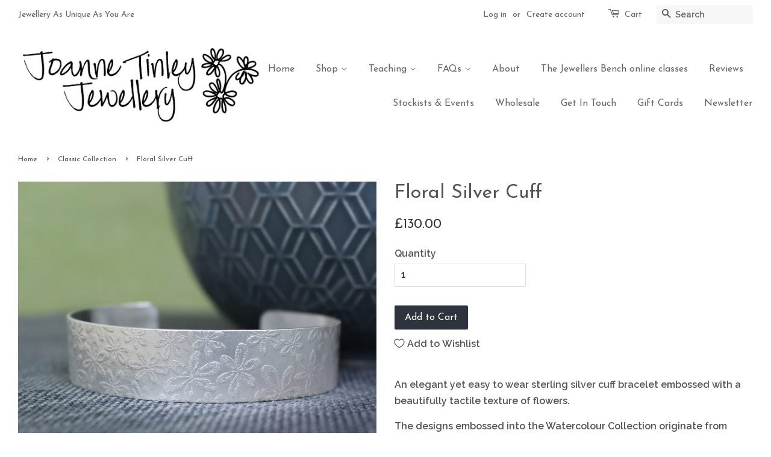

--- FILE ---
content_type: text/html; charset=utf-8
request_url: https://www.joannetinleyjewellery.com/collections/watercolour-collection/products/watercolour-floral-cuff
body_size: 20114
content:
<!doctype html>
<!--[if lt IE 7]><html class="no-js lt-ie9 lt-ie8 lt-ie7" lang="en"> <![endif]-->
<!--[if IE 7]><html class="no-js lt-ie9 lt-ie8" lang="en"> <![endif]-->
<!--[if IE 8]><html class="no-js lt-ie9" lang="en"> <![endif]-->
<!--[if IE 9 ]><html class="ie9 no-js"> <![endif]-->
<!--[if (gt IE 9)|!(IE)]><!--> <html class="no-js"> <!--<![endif]-->
<head>

 <script async defer data-pin-hover="true" data-pin-tall="true" data-pin-round="true" data-pin-save="false" src="//assets.pinterest.com/js/pinit.js"></script>
  
  <!-- Basic page needs ================================================== -->
  <meta charset="utf-8">
  <meta http-equiv="X-UA-Compatible" content="IE=edge,chrome=1">

  
  <link rel="shortcut icon" href="//www.joannetinleyjewellery.com/cdn/shop/files/joannetinleyjewellery_logo_flowers_hi_res_32x32.jpg?v=1613687117" type="image/png" />
  

  <!-- Title and description ================================================== -->
  <title>
  Floral Silver Cuff &ndash; Joanne Tinley Jewellery
  </title>

  
  <meta name="description" content="An elegant yet easy to wear sterling silver cuff bracelet embossed with a beautifully tactile texture of flowers. The designs embossed into the Watercolour Collection originate from Joanne&#39;s watercolour and pen-and-ink sketches. Matching pendants, earrings, necklaces and brooches are available. One size generally fits ">
  

  <!-- Social meta ================================================== -->
  

  <meta property="og:type" content="product">
  <meta property="og:title" content="Floral Silver Cuff">
  <meta property="og:url" content="https://www.joannetinleyjewellery.com/products/watercolour-floral-cuff">
  
  <meta property="og:image" content="http://www.joannetinleyjewellery.com/cdn/shop/products/watercolour_cuffs_web_757029e2-614c-404e-8d45-a676ae13a798_grande.jpg?v=1494939543">
  <meta property="og:image:secure_url" content="https://www.joannetinleyjewellery.com/cdn/shop/products/watercolour_cuffs_web_757029e2-614c-404e-8d45-a676ae13a798_grande.jpg?v=1494939543">
  
  <meta property="og:image" content="http://www.joannetinleyjewellery.com/cdn/shop/products/watercolour_floral_cuff_web_grande.jpg?v=1494939536">
  <meta property="og:image:secure_url" content="https://www.joannetinleyjewellery.com/cdn/shop/products/watercolour_floral_cuff_web_grande.jpg?v=1494939536">
  
  <meta property="og:price:amount" content="130.00">
  <meta property="og:price:currency" content="GBP">


  <meta property="og:description" content="An elegant yet easy to wear sterling silver cuff bracelet embossed with a beautifully tactile texture of flowers. The designs embossed into the Watercolour Collection originate from Joanne&#39;s watercolour and pen-and-ink sketches. Matching pendants, earrings, necklaces and brooches are available. One size generally fits ">

<meta property="og:site_name" content="Joanne Tinley Jewellery">


  <meta name="twitter:card" content="summary">



  <meta name="twitter:title" content="Floral Silver Cuff">
  <meta name="twitter:description" content="An elegant yet easy to wear sterling silver cuff bracelet embossed with a beautifully tactile texture of flowers.
The designs embossed into the Watercolour Collection originate from Joanne&#39;s watercolo">



  <!-- Helpers ================================================== -->
  <link rel="canonical" href="https://www.joannetinleyjewellery.com/products/watercolour-floral-cuff">
  <meta name="viewport" content="width=device-width,initial-scale=1">
  <meta name="theme-color" content="#2d343d">

  <!-- CSS ================================================== -->
  <link href="//www.joannetinleyjewellery.com/cdn/shop/t/6/assets/timber.scss.css?v=69568667609751644901699202194" rel="stylesheet" type="text/css" media="all" />
  <link href="//www.joannetinleyjewellery.com/cdn/shop/t/6/assets/theme.scss.css?v=104318616776115151381699202194" rel="stylesheet" type="text/css" media="all" />

  
  
  
  <link href="//fonts.googleapis.com/css?family=Raleway:600,800" rel="stylesheet" type="text/css" media="all" />


  
    
    
    <link href="//fonts.googleapis.com/css?family=Josefin+Sans:400" rel="stylesheet" type="text/css" media="all" />
  


  
    
    
    <link href="//fonts.googleapis.com/css?family=Josefin+Sans:400" rel="stylesheet" type="text/css" media="all" />
  



  <script>
    window.theme = window.theme || {};

    var theme = {
      strings: {
        zoomClose: "Close (Esc)",
        zoomPrev: "Previous (Left arrow key)",
        zoomNext: "Next (Right arrow key)"
      },
      settings: {
        // Adding some settings to allow the editor to update correctly when they are changed
        themeBgImage: false,
        customBgImage: '',
        enableWideLayout: true,
        typeAccentTransform: false,
        typeAccentSpacing: false,
        baseFontSize: '16px',
        headerBaseFontSize: '32px',
        accentFontSize: '16px'
      },
      variables: {
        mediaQueryMedium: 'screen and (max-width: 768px)',
        bpSmall: false
      },
      moneyFormat: "£{{amount}}"
    }
  </script>

  <!-- Header hook for plugins ================================================== -->
  <script>window.performance && window.performance.mark && window.performance.mark('shopify.content_for_header.start');</script><meta name="google-site-verification" content="-zILkRyZiZQrx7XZROVuAiXwIpGRchJ6NedhcUiJHrs">
<meta id="shopify-digital-wallet" name="shopify-digital-wallet" content="/19487421/digital_wallets/dialog">
<meta name="shopify-checkout-api-token" content="5a2759e9aa2b0d13d3f10b6db4092475">
<meta id="in-context-paypal-metadata" data-shop-id="19487421" data-venmo-supported="false" data-environment="production" data-locale="en_US" data-paypal-v4="true" data-currency="GBP">
<link rel="alternate" type="application/json+oembed" href="https://www.joannetinleyjewellery.com/products/watercolour-floral-cuff.oembed">
<script async="async" src="/checkouts/internal/preloads.js?locale=en-GB"></script>
<link rel="preconnect" href="https://shop.app" crossorigin="anonymous">
<script async="async" src="https://shop.app/checkouts/internal/preloads.js?locale=en-GB&shop_id=19487421" crossorigin="anonymous"></script>
<script id="apple-pay-shop-capabilities" type="application/json">{"shopId":19487421,"countryCode":"GB","currencyCode":"GBP","merchantCapabilities":["supports3DS"],"merchantId":"gid:\/\/shopify\/Shop\/19487421","merchantName":"Joanne Tinley Jewellery","requiredBillingContactFields":["postalAddress","email","phone"],"requiredShippingContactFields":["postalAddress","email","phone"],"shippingType":"shipping","supportedNetworks":["visa","maestro","masterCard","amex","discover","elo"],"total":{"type":"pending","label":"Joanne Tinley Jewellery","amount":"1.00"},"shopifyPaymentsEnabled":true,"supportsSubscriptions":true}</script>
<script id="shopify-features" type="application/json">{"accessToken":"5a2759e9aa2b0d13d3f10b6db4092475","betas":["rich-media-storefront-analytics"],"domain":"www.joannetinleyjewellery.com","predictiveSearch":true,"shopId":19487421,"locale":"en"}</script>
<script>var Shopify = Shopify || {};
Shopify.shop = "joanne-tinley-jewellery.myshopify.com";
Shopify.locale = "en";
Shopify.currency = {"active":"GBP","rate":"1.0"};
Shopify.country = "GB";
Shopify.theme = {"name":"minimal (App: Wishlist King)","id":120603934782,"schema_name":"Minimal","schema_version":"3.2.0","theme_store_id":380,"role":"main"};
Shopify.theme.handle = "null";
Shopify.theme.style = {"id":null,"handle":null};
Shopify.cdnHost = "www.joannetinleyjewellery.com/cdn";
Shopify.routes = Shopify.routes || {};
Shopify.routes.root = "/";</script>
<script type="module">!function(o){(o.Shopify=o.Shopify||{}).modules=!0}(window);</script>
<script>!function(o){function n(){var o=[];function n(){o.push(Array.prototype.slice.apply(arguments))}return n.q=o,n}var t=o.Shopify=o.Shopify||{};t.loadFeatures=n(),t.autoloadFeatures=n()}(window);</script>
<script>
  window.ShopifyPay = window.ShopifyPay || {};
  window.ShopifyPay.apiHost = "shop.app\/pay";
  window.ShopifyPay.redirectState = null;
</script>
<script id="shop-js-analytics" type="application/json">{"pageType":"product"}</script>
<script defer="defer" async type="module" src="//www.joannetinleyjewellery.com/cdn/shopifycloud/shop-js/modules/v2/client.init-shop-cart-sync_BT-GjEfc.en.esm.js"></script>
<script defer="defer" async type="module" src="//www.joannetinleyjewellery.com/cdn/shopifycloud/shop-js/modules/v2/chunk.common_D58fp_Oc.esm.js"></script>
<script defer="defer" async type="module" src="//www.joannetinleyjewellery.com/cdn/shopifycloud/shop-js/modules/v2/chunk.modal_xMitdFEc.esm.js"></script>
<script type="module">
  await import("//www.joannetinleyjewellery.com/cdn/shopifycloud/shop-js/modules/v2/client.init-shop-cart-sync_BT-GjEfc.en.esm.js");
await import("//www.joannetinleyjewellery.com/cdn/shopifycloud/shop-js/modules/v2/chunk.common_D58fp_Oc.esm.js");
await import("//www.joannetinleyjewellery.com/cdn/shopifycloud/shop-js/modules/v2/chunk.modal_xMitdFEc.esm.js");

  window.Shopify.SignInWithShop?.initShopCartSync?.({"fedCMEnabled":true,"windoidEnabled":true});

</script>
<script>
  window.Shopify = window.Shopify || {};
  if (!window.Shopify.featureAssets) window.Shopify.featureAssets = {};
  window.Shopify.featureAssets['shop-js'] = {"shop-cart-sync":["modules/v2/client.shop-cart-sync_DZOKe7Ll.en.esm.js","modules/v2/chunk.common_D58fp_Oc.esm.js","modules/v2/chunk.modal_xMitdFEc.esm.js"],"init-fed-cm":["modules/v2/client.init-fed-cm_B6oLuCjv.en.esm.js","modules/v2/chunk.common_D58fp_Oc.esm.js","modules/v2/chunk.modal_xMitdFEc.esm.js"],"shop-cash-offers":["modules/v2/client.shop-cash-offers_D2sdYoxE.en.esm.js","modules/v2/chunk.common_D58fp_Oc.esm.js","modules/v2/chunk.modal_xMitdFEc.esm.js"],"shop-login-button":["modules/v2/client.shop-login-button_QeVjl5Y3.en.esm.js","modules/v2/chunk.common_D58fp_Oc.esm.js","modules/v2/chunk.modal_xMitdFEc.esm.js"],"pay-button":["modules/v2/client.pay-button_DXTOsIq6.en.esm.js","modules/v2/chunk.common_D58fp_Oc.esm.js","modules/v2/chunk.modal_xMitdFEc.esm.js"],"shop-button":["modules/v2/client.shop-button_DQZHx9pm.en.esm.js","modules/v2/chunk.common_D58fp_Oc.esm.js","modules/v2/chunk.modal_xMitdFEc.esm.js"],"avatar":["modules/v2/client.avatar_BTnouDA3.en.esm.js"],"init-windoid":["modules/v2/client.init-windoid_CR1B-cfM.en.esm.js","modules/v2/chunk.common_D58fp_Oc.esm.js","modules/v2/chunk.modal_xMitdFEc.esm.js"],"init-shop-for-new-customer-accounts":["modules/v2/client.init-shop-for-new-customer-accounts_C_vY_xzh.en.esm.js","modules/v2/client.shop-login-button_QeVjl5Y3.en.esm.js","modules/v2/chunk.common_D58fp_Oc.esm.js","modules/v2/chunk.modal_xMitdFEc.esm.js"],"init-shop-email-lookup-coordinator":["modules/v2/client.init-shop-email-lookup-coordinator_BI7n9ZSv.en.esm.js","modules/v2/chunk.common_D58fp_Oc.esm.js","modules/v2/chunk.modal_xMitdFEc.esm.js"],"init-shop-cart-sync":["modules/v2/client.init-shop-cart-sync_BT-GjEfc.en.esm.js","modules/v2/chunk.common_D58fp_Oc.esm.js","modules/v2/chunk.modal_xMitdFEc.esm.js"],"shop-toast-manager":["modules/v2/client.shop-toast-manager_DiYdP3xc.en.esm.js","modules/v2/chunk.common_D58fp_Oc.esm.js","modules/v2/chunk.modal_xMitdFEc.esm.js"],"init-customer-accounts":["modules/v2/client.init-customer-accounts_D9ZNqS-Q.en.esm.js","modules/v2/client.shop-login-button_QeVjl5Y3.en.esm.js","modules/v2/chunk.common_D58fp_Oc.esm.js","modules/v2/chunk.modal_xMitdFEc.esm.js"],"init-customer-accounts-sign-up":["modules/v2/client.init-customer-accounts-sign-up_iGw4briv.en.esm.js","modules/v2/client.shop-login-button_QeVjl5Y3.en.esm.js","modules/v2/chunk.common_D58fp_Oc.esm.js","modules/v2/chunk.modal_xMitdFEc.esm.js"],"shop-follow-button":["modules/v2/client.shop-follow-button_CqMgW2wH.en.esm.js","modules/v2/chunk.common_D58fp_Oc.esm.js","modules/v2/chunk.modal_xMitdFEc.esm.js"],"checkout-modal":["modules/v2/client.checkout-modal_xHeaAweL.en.esm.js","modules/v2/chunk.common_D58fp_Oc.esm.js","modules/v2/chunk.modal_xMitdFEc.esm.js"],"shop-login":["modules/v2/client.shop-login_D91U-Q7h.en.esm.js","modules/v2/chunk.common_D58fp_Oc.esm.js","modules/v2/chunk.modal_xMitdFEc.esm.js"],"lead-capture":["modules/v2/client.lead-capture_BJmE1dJe.en.esm.js","modules/v2/chunk.common_D58fp_Oc.esm.js","modules/v2/chunk.modal_xMitdFEc.esm.js"],"payment-terms":["modules/v2/client.payment-terms_Ci9AEqFq.en.esm.js","modules/v2/chunk.common_D58fp_Oc.esm.js","modules/v2/chunk.modal_xMitdFEc.esm.js"]};
</script>
<script>(function() {
  var isLoaded = false;
  function asyncLoad() {
    if (isLoaded) return;
    isLoaded = true;
    var urls = ["\/\/s3.amazonaws.com\/booster-eu-cookie\/joanne-tinley-jewellery.myshopify.com\/booster_eu_cookie.js?shop=joanne-tinley-jewellery.myshopify.com","\/\/d1liekpayvooaz.cloudfront.net\/apps\/customizery\/customizery.js?shop=joanne-tinley-jewellery.myshopify.com","https:\/\/lofreestuff.com\/api\/script?shop=joanne-tinley-jewellery.myshopify.com","https:\/\/lofreestuff.com\/api\/script?shop=joanne-tinley-jewellery.myshopify.com","https:\/\/storage.nfcube.com\/instafeed-d05f7320990d5a9d871a16a1c6974f60.js?shop=joanne-tinley-jewellery.myshopify.com","https:\/\/dashboard.mailerlite.com\/shopify\/20097\/1609811?shop=joanne-tinley-jewellery.myshopify.com"];
    for (var i = 0; i < urls.length; i++) {
      var s = document.createElement('script');
      s.type = 'text/javascript';
      s.async = true;
      s.src = urls[i];
      var x = document.getElementsByTagName('script')[0];
      x.parentNode.insertBefore(s, x);
    }
  };
  if(window.attachEvent) {
    window.attachEvent('onload', asyncLoad);
  } else {
    window.addEventListener('load', asyncLoad, false);
  }
})();</script>
<script id="__st">var __st={"a":19487421,"offset":0,"reqid":"3ec906b4-35a1-4dba-8530-7df38d8c5ebb-1769149887","pageurl":"www.joannetinleyjewellery.com\/collections\/watercolour-collection\/products\/watercolour-floral-cuff","u":"8fdfcfd08433","p":"product","rtyp":"product","rid":9875168077};</script>
<script>window.ShopifyPaypalV4VisibilityTracking = true;</script>
<script id="captcha-bootstrap">!function(){'use strict';const t='contact',e='account',n='new_comment',o=[[t,t],['blogs',n],['comments',n],[t,'customer']],c=[[e,'customer_login'],[e,'guest_login'],[e,'recover_customer_password'],[e,'create_customer']],r=t=>t.map((([t,e])=>`form[action*='/${t}']:not([data-nocaptcha='true']) input[name='form_type'][value='${e}']`)).join(','),a=t=>()=>t?[...document.querySelectorAll(t)].map((t=>t.form)):[];function s(){const t=[...o],e=r(t);return a(e)}const i='password',u='form_key',d=['recaptcha-v3-token','g-recaptcha-response','h-captcha-response',i],f=()=>{try{return window.sessionStorage}catch{return}},m='__shopify_v',_=t=>t.elements[u];function p(t,e,n=!1){try{const o=window.sessionStorage,c=JSON.parse(o.getItem(e)),{data:r}=function(t){const{data:e,action:n}=t;return t[m]||n?{data:e,action:n}:{data:t,action:n}}(c);for(const[e,n]of Object.entries(r))t.elements[e]&&(t.elements[e].value=n);n&&o.removeItem(e)}catch(o){console.error('form repopulation failed',{error:o})}}const l='form_type',E='cptcha';function T(t){t.dataset[E]=!0}const w=window,h=w.document,L='Shopify',v='ce_forms',y='captcha';let A=!1;((t,e)=>{const n=(g='f06e6c50-85a8-45c8-87d0-21a2b65856fe',I='https://cdn.shopify.com/shopifycloud/storefront-forms-hcaptcha/ce_storefront_forms_captcha_hcaptcha.v1.5.2.iife.js',D={infoText:'Protected by hCaptcha',privacyText:'Privacy',termsText:'Terms'},(t,e,n)=>{const o=w[L][v],c=o.bindForm;if(c)return c(t,g,e,D).then(n);var r;o.q.push([[t,g,e,D],n]),r=I,A||(h.body.append(Object.assign(h.createElement('script'),{id:'captcha-provider',async:!0,src:r})),A=!0)});var g,I,D;w[L]=w[L]||{},w[L][v]=w[L][v]||{},w[L][v].q=[],w[L][y]=w[L][y]||{},w[L][y].protect=function(t,e){n(t,void 0,e),T(t)},Object.freeze(w[L][y]),function(t,e,n,w,h,L){const[v,y,A,g]=function(t,e,n){const i=e?o:[],u=t?c:[],d=[...i,...u],f=r(d),m=r(i),_=r(d.filter((([t,e])=>n.includes(e))));return[a(f),a(m),a(_),s()]}(w,h,L),I=t=>{const e=t.target;return e instanceof HTMLFormElement?e:e&&e.form},D=t=>v().includes(t);t.addEventListener('submit',(t=>{const e=I(t);if(!e)return;const n=D(e)&&!e.dataset.hcaptchaBound&&!e.dataset.recaptchaBound,o=_(e),c=g().includes(e)&&(!o||!o.value);(n||c)&&t.preventDefault(),c&&!n&&(function(t){try{if(!f())return;!function(t){const e=f();if(!e)return;const n=_(t);if(!n)return;const o=n.value;o&&e.removeItem(o)}(t);const e=Array.from(Array(32),(()=>Math.random().toString(36)[2])).join('');!function(t,e){_(t)||t.append(Object.assign(document.createElement('input'),{type:'hidden',name:u})),t.elements[u].value=e}(t,e),function(t,e){const n=f();if(!n)return;const o=[...t.querySelectorAll(`input[type='${i}']`)].map((({name:t})=>t)),c=[...d,...o],r={};for(const[a,s]of new FormData(t).entries())c.includes(a)||(r[a]=s);n.setItem(e,JSON.stringify({[m]:1,action:t.action,data:r}))}(t,e)}catch(e){console.error('failed to persist form',e)}}(e),e.submit())}));const S=(t,e)=>{t&&!t.dataset[E]&&(n(t,e.some((e=>e===t))),T(t))};for(const o of['focusin','change'])t.addEventListener(o,(t=>{const e=I(t);D(e)&&S(e,y())}));const B=e.get('form_key'),M=e.get(l),P=B&&M;t.addEventListener('DOMContentLoaded',(()=>{const t=y();if(P)for(const e of t)e.elements[l].value===M&&p(e,B);[...new Set([...A(),...v().filter((t=>'true'===t.dataset.shopifyCaptcha))])].forEach((e=>S(e,t)))}))}(h,new URLSearchParams(w.location.search),n,t,e,['guest_login'])})(!0,!0)}();</script>
<script integrity="sha256-4kQ18oKyAcykRKYeNunJcIwy7WH5gtpwJnB7kiuLZ1E=" data-source-attribution="shopify.loadfeatures" defer="defer" src="//www.joannetinleyjewellery.com/cdn/shopifycloud/storefront/assets/storefront/load_feature-a0a9edcb.js" crossorigin="anonymous"></script>
<script crossorigin="anonymous" defer="defer" src="//www.joannetinleyjewellery.com/cdn/shopifycloud/storefront/assets/shopify_pay/storefront-65b4c6d7.js?v=20250812"></script>
<script data-source-attribution="shopify.dynamic_checkout.dynamic.init">var Shopify=Shopify||{};Shopify.PaymentButton=Shopify.PaymentButton||{isStorefrontPortableWallets:!0,init:function(){window.Shopify.PaymentButton.init=function(){};var t=document.createElement("script");t.src="https://www.joannetinleyjewellery.com/cdn/shopifycloud/portable-wallets/latest/portable-wallets.en.js",t.type="module",document.head.appendChild(t)}};
</script>
<script data-source-attribution="shopify.dynamic_checkout.buyer_consent">
  function portableWalletsHideBuyerConsent(e){var t=document.getElementById("shopify-buyer-consent"),n=document.getElementById("shopify-subscription-policy-button");t&&n&&(t.classList.add("hidden"),t.setAttribute("aria-hidden","true"),n.removeEventListener("click",e))}function portableWalletsShowBuyerConsent(e){var t=document.getElementById("shopify-buyer-consent"),n=document.getElementById("shopify-subscription-policy-button");t&&n&&(t.classList.remove("hidden"),t.removeAttribute("aria-hidden"),n.addEventListener("click",e))}window.Shopify?.PaymentButton&&(window.Shopify.PaymentButton.hideBuyerConsent=portableWalletsHideBuyerConsent,window.Shopify.PaymentButton.showBuyerConsent=portableWalletsShowBuyerConsent);
</script>
<script data-source-attribution="shopify.dynamic_checkout.cart.bootstrap">document.addEventListener("DOMContentLoaded",(function(){function t(){return document.querySelector("shopify-accelerated-checkout-cart, shopify-accelerated-checkout")}if(t())Shopify.PaymentButton.init();else{new MutationObserver((function(e,n){t()&&(Shopify.PaymentButton.init(),n.disconnect())})).observe(document.body,{childList:!0,subtree:!0})}}));
</script>
<link id="shopify-accelerated-checkout-styles" rel="stylesheet" media="screen" href="https://www.joannetinleyjewellery.com/cdn/shopifycloud/portable-wallets/latest/accelerated-checkout-backwards-compat.css" crossorigin="anonymous">
<style id="shopify-accelerated-checkout-cart">
        #shopify-buyer-consent {
  margin-top: 1em;
  display: inline-block;
  width: 100%;
}

#shopify-buyer-consent.hidden {
  display: none;
}

#shopify-subscription-policy-button {
  background: none;
  border: none;
  padding: 0;
  text-decoration: underline;
  font-size: inherit;
  cursor: pointer;
}

#shopify-subscription-policy-button::before {
  box-shadow: none;
}

      </style>

<script>window.performance && window.performance.mark && window.performance.mark('shopify.content_for_header.end');</script>

  

<!--[if lt IE 9]>
<script src="//cdnjs.cloudflare.com/ajax/libs/html5shiv/3.7.2/html5shiv.min.js" type="text/javascript"></script>
<link href="//www.joannetinleyjewellery.com/cdn/shop/t/6/assets/respond-proxy.html" id="respond-proxy" rel="respond-proxy" />
<link href="//www.joannetinleyjewellery.com/search?q=7a687366baac6843e3670605baa1c624" id="respond-redirect" rel="respond-redirect" />
<script src="//www.joannetinleyjewellery.com/search?q=7a687366baac6843e3670605baa1c624" type="text/javascript"></script>
<![endif]-->


  <script src="//ajax.googleapis.com/ajax/libs/jquery/2.2.3/jquery.min.js" type="text/javascript"></script>

  
  
  
  <meta name="p:domain_verify" content="594bcb66b1c92b1be9e1d30c4e336dd6"/>
  
  <script type="text/javascript">
!function(e){if(!window.pintrk){window.pintrk=function()
{window.pintrk.queue.push(Array.prototype.slice.call(arguments))};var
n=window.pintrk;n.queue=[],n.version="3.0";var
t=document.createElement("script");t.async=!0,t.src=e;var
r=document.getElementsByTagName("script")[0];r.parentNode.insertBefore(t,r)}}
("https://s.pinimg.com/ct/core.js"); 

pintrk('load','2613552983310', { em: '', });
pintrk('page');
</script> 
<noscript> 
<img height="1" width="1" style="display:none;" alt=""
src="https://ct.pinterest.com/v3/?tid=2613552983310&noscript=1" /> 
</noscript>

<link href="https://monorail-edge.shopifysvc.com" rel="dns-prefetch">
<script>(function(){if ("sendBeacon" in navigator && "performance" in window) {try {var session_token_from_headers = performance.getEntriesByType('navigation')[0].serverTiming.find(x => x.name == '_s').description;} catch {var session_token_from_headers = undefined;}var session_cookie_matches = document.cookie.match(/_shopify_s=([^;]*)/);var session_token_from_cookie = session_cookie_matches && session_cookie_matches.length === 2 ? session_cookie_matches[1] : "";var session_token = session_token_from_headers || session_token_from_cookie || "";function handle_abandonment_event(e) {var entries = performance.getEntries().filter(function(entry) {return /monorail-edge.shopifysvc.com/.test(entry.name);});if (!window.abandonment_tracked && entries.length === 0) {window.abandonment_tracked = true;var currentMs = Date.now();var navigation_start = performance.timing.navigationStart;var payload = {shop_id: 19487421,url: window.location.href,navigation_start,duration: currentMs - navigation_start,session_token,page_type: "product"};window.navigator.sendBeacon("https://monorail-edge.shopifysvc.com/v1/produce", JSON.stringify({schema_id: "online_store_buyer_site_abandonment/1.1",payload: payload,metadata: {event_created_at_ms: currentMs,event_sent_at_ms: currentMs}}));}}window.addEventListener('pagehide', handle_abandonment_event);}}());</script>
<script id="web-pixels-manager-setup">(function e(e,d,r,n,o){if(void 0===o&&(o={}),!Boolean(null===(a=null===(i=window.Shopify)||void 0===i?void 0:i.analytics)||void 0===a?void 0:a.replayQueue)){var i,a;window.Shopify=window.Shopify||{};var t=window.Shopify;t.analytics=t.analytics||{};var s=t.analytics;s.replayQueue=[],s.publish=function(e,d,r){return s.replayQueue.push([e,d,r]),!0};try{self.performance.mark("wpm:start")}catch(e){}var l=function(){var e={modern:/Edge?\/(1{2}[4-9]|1[2-9]\d|[2-9]\d{2}|\d{4,})\.\d+(\.\d+|)|Firefox\/(1{2}[4-9]|1[2-9]\d|[2-9]\d{2}|\d{4,})\.\d+(\.\d+|)|Chrom(ium|e)\/(9{2}|\d{3,})\.\d+(\.\d+|)|(Maci|X1{2}).+ Version\/(15\.\d+|(1[6-9]|[2-9]\d|\d{3,})\.\d+)([,.]\d+|)( \(\w+\)|)( Mobile\/\w+|) Safari\/|Chrome.+OPR\/(9{2}|\d{3,})\.\d+\.\d+|(CPU[ +]OS|iPhone[ +]OS|CPU[ +]iPhone|CPU IPhone OS|CPU iPad OS)[ +]+(15[._]\d+|(1[6-9]|[2-9]\d|\d{3,})[._]\d+)([._]\d+|)|Android:?[ /-](13[3-9]|1[4-9]\d|[2-9]\d{2}|\d{4,})(\.\d+|)(\.\d+|)|Android.+Firefox\/(13[5-9]|1[4-9]\d|[2-9]\d{2}|\d{4,})\.\d+(\.\d+|)|Android.+Chrom(ium|e)\/(13[3-9]|1[4-9]\d|[2-9]\d{2}|\d{4,})\.\d+(\.\d+|)|SamsungBrowser\/([2-9]\d|\d{3,})\.\d+/,legacy:/Edge?\/(1[6-9]|[2-9]\d|\d{3,})\.\d+(\.\d+|)|Firefox\/(5[4-9]|[6-9]\d|\d{3,})\.\d+(\.\d+|)|Chrom(ium|e)\/(5[1-9]|[6-9]\d|\d{3,})\.\d+(\.\d+|)([\d.]+$|.*Safari\/(?![\d.]+ Edge\/[\d.]+$))|(Maci|X1{2}).+ Version\/(10\.\d+|(1[1-9]|[2-9]\d|\d{3,})\.\d+)([,.]\d+|)( \(\w+\)|)( Mobile\/\w+|) Safari\/|Chrome.+OPR\/(3[89]|[4-9]\d|\d{3,})\.\d+\.\d+|(CPU[ +]OS|iPhone[ +]OS|CPU[ +]iPhone|CPU IPhone OS|CPU iPad OS)[ +]+(10[._]\d+|(1[1-9]|[2-9]\d|\d{3,})[._]\d+)([._]\d+|)|Android:?[ /-](13[3-9]|1[4-9]\d|[2-9]\d{2}|\d{4,})(\.\d+|)(\.\d+|)|Mobile Safari.+OPR\/([89]\d|\d{3,})\.\d+\.\d+|Android.+Firefox\/(13[5-9]|1[4-9]\d|[2-9]\d{2}|\d{4,})\.\d+(\.\d+|)|Android.+Chrom(ium|e)\/(13[3-9]|1[4-9]\d|[2-9]\d{2}|\d{4,})\.\d+(\.\d+|)|Android.+(UC? ?Browser|UCWEB|U3)[ /]?(15\.([5-9]|\d{2,})|(1[6-9]|[2-9]\d|\d{3,})\.\d+)\.\d+|SamsungBrowser\/(5\.\d+|([6-9]|\d{2,})\.\d+)|Android.+MQ{2}Browser\/(14(\.(9|\d{2,})|)|(1[5-9]|[2-9]\d|\d{3,})(\.\d+|))(\.\d+|)|K[Aa][Ii]OS\/(3\.\d+|([4-9]|\d{2,})\.\d+)(\.\d+|)/},d=e.modern,r=e.legacy,n=navigator.userAgent;return n.match(d)?"modern":n.match(r)?"legacy":"unknown"}(),u="modern"===l?"modern":"legacy",c=(null!=n?n:{modern:"",legacy:""})[u],f=function(e){return[e.baseUrl,"/wpm","/b",e.hashVersion,"modern"===e.buildTarget?"m":"l",".js"].join("")}({baseUrl:d,hashVersion:r,buildTarget:u}),m=function(e){var d=e.version,r=e.bundleTarget,n=e.surface,o=e.pageUrl,i=e.monorailEndpoint;return{emit:function(e){var a=e.status,t=e.errorMsg,s=(new Date).getTime(),l=JSON.stringify({metadata:{event_sent_at_ms:s},events:[{schema_id:"web_pixels_manager_load/3.1",payload:{version:d,bundle_target:r,page_url:o,status:a,surface:n,error_msg:t},metadata:{event_created_at_ms:s}}]});if(!i)return console&&console.warn&&console.warn("[Web Pixels Manager] No Monorail endpoint provided, skipping logging."),!1;try{return self.navigator.sendBeacon.bind(self.navigator)(i,l)}catch(e){}var u=new XMLHttpRequest;try{return u.open("POST",i,!0),u.setRequestHeader("Content-Type","text/plain"),u.send(l),!0}catch(e){return console&&console.warn&&console.warn("[Web Pixels Manager] Got an unhandled error while logging to Monorail."),!1}}}}({version:r,bundleTarget:l,surface:e.surface,pageUrl:self.location.href,monorailEndpoint:e.monorailEndpoint});try{o.browserTarget=l,function(e){var d=e.src,r=e.async,n=void 0===r||r,o=e.onload,i=e.onerror,a=e.sri,t=e.scriptDataAttributes,s=void 0===t?{}:t,l=document.createElement("script"),u=document.querySelector("head"),c=document.querySelector("body");if(l.async=n,l.src=d,a&&(l.integrity=a,l.crossOrigin="anonymous"),s)for(var f in s)if(Object.prototype.hasOwnProperty.call(s,f))try{l.dataset[f]=s[f]}catch(e){}if(o&&l.addEventListener("load",o),i&&l.addEventListener("error",i),u)u.appendChild(l);else{if(!c)throw new Error("Did not find a head or body element to append the script");c.appendChild(l)}}({src:f,async:!0,onload:function(){if(!function(){var e,d;return Boolean(null===(d=null===(e=window.Shopify)||void 0===e?void 0:e.analytics)||void 0===d?void 0:d.initialized)}()){var d=window.webPixelsManager.init(e)||void 0;if(d){var r=window.Shopify.analytics;r.replayQueue.forEach((function(e){var r=e[0],n=e[1],o=e[2];d.publishCustomEvent(r,n,o)})),r.replayQueue=[],r.publish=d.publishCustomEvent,r.visitor=d.visitor,r.initialized=!0}}},onerror:function(){return m.emit({status:"failed",errorMsg:"".concat(f," has failed to load")})},sri:function(e){var d=/^sha384-[A-Za-z0-9+/=]+$/;return"string"==typeof e&&d.test(e)}(c)?c:"",scriptDataAttributes:o}),m.emit({status:"loading"})}catch(e){m.emit({status:"failed",errorMsg:(null==e?void 0:e.message)||"Unknown error"})}}})({shopId: 19487421,storefrontBaseUrl: "https://www.joannetinleyjewellery.com",extensionsBaseUrl: "https://extensions.shopifycdn.com/cdn/shopifycloud/web-pixels-manager",monorailEndpoint: "https://monorail-edge.shopifysvc.com/unstable/produce_batch",surface: "storefront-renderer",enabledBetaFlags: ["2dca8a86"],webPixelsConfigList: [{"id":"996639104","configuration":"{\"config\":\"{\\\"pixel_id\\\":\\\"GT-5M356GX\\\",\\\"target_country\\\":\\\"GB\\\",\\\"gtag_events\\\":[{\\\"type\\\":\\\"purchase\\\",\\\"action_label\\\":\\\"MC-LY0W6L2PQF\\\"},{\\\"type\\\":\\\"page_view\\\",\\\"action_label\\\":\\\"MC-LY0W6L2PQF\\\"},{\\\"type\\\":\\\"view_item\\\",\\\"action_label\\\":\\\"MC-LY0W6L2PQF\\\"}],\\\"enable_monitoring_mode\\\":false}\"}","eventPayloadVersion":"v1","runtimeContext":"OPEN","scriptVersion":"b2a88bafab3e21179ed38636efcd8a93","type":"APP","apiClientId":1780363,"privacyPurposes":[],"dataSharingAdjustments":{"protectedCustomerApprovalScopes":["read_customer_address","read_customer_email","read_customer_name","read_customer_personal_data","read_customer_phone"]}},{"id":"84869182","configuration":"{\"pixel_id\":\"434586120886507\",\"pixel_type\":\"facebook_pixel\",\"metaapp_system_user_token\":\"-\"}","eventPayloadVersion":"v1","runtimeContext":"OPEN","scriptVersion":"ca16bc87fe92b6042fbaa3acc2fbdaa6","type":"APP","apiClientId":2329312,"privacyPurposes":["ANALYTICS","MARKETING","SALE_OF_DATA"],"dataSharingAdjustments":{"protectedCustomerApprovalScopes":["read_customer_address","read_customer_email","read_customer_name","read_customer_personal_data","read_customer_phone"]}},{"id":"49938494","configuration":"{\"tagID\":\"2613552983310\"}","eventPayloadVersion":"v1","runtimeContext":"STRICT","scriptVersion":"18031546ee651571ed29edbe71a3550b","type":"APP","apiClientId":3009811,"privacyPurposes":["ANALYTICS","MARKETING","SALE_OF_DATA"],"dataSharingAdjustments":{"protectedCustomerApprovalScopes":["read_customer_address","read_customer_email","read_customer_name","read_customer_personal_data","read_customer_phone"]}},{"id":"181371264","eventPayloadVersion":"v1","runtimeContext":"LAX","scriptVersion":"1","type":"CUSTOM","privacyPurposes":["ANALYTICS"],"name":"Google Analytics tag (migrated)"},{"id":"shopify-app-pixel","configuration":"{}","eventPayloadVersion":"v1","runtimeContext":"STRICT","scriptVersion":"0450","apiClientId":"shopify-pixel","type":"APP","privacyPurposes":["ANALYTICS","MARKETING"]},{"id":"shopify-custom-pixel","eventPayloadVersion":"v1","runtimeContext":"LAX","scriptVersion":"0450","apiClientId":"shopify-pixel","type":"CUSTOM","privacyPurposes":["ANALYTICS","MARKETING"]}],isMerchantRequest: false,initData: {"shop":{"name":"Joanne Tinley Jewellery","paymentSettings":{"currencyCode":"GBP"},"myshopifyDomain":"joanne-tinley-jewellery.myshopify.com","countryCode":"GB","storefrontUrl":"https:\/\/www.joannetinleyjewellery.com"},"customer":null,"cart":null,"checkout":null,"productVariants":[{"price":{"amount":130.0,"currencyCode":"GBP"},"product":{"title":"Floral Silver Cuff","vendor":"Joanne Tinley Jewellery","id":"9875168077","untranslatedTitle":"Floral Silver Cuff","url":"\/products\/watercolour-floral-cuff","type":"Cuff"},"id":"36952637069","image":{"src":"\/\/www.joannetinleyjewellery.com\/cdn\/shop\/products\/watercolour_floral_cuff_web.jpg?v=1494939536"},"sku":"WCFcuff","title":"Default Title","untranslatedTitle":"Default Title"}],"purchasingCompany":null},},"https://www.joannetinleyjewellery.com/cdn","fcfee988w5aeb613cpc8e4bc33m6693e112",{"modern":"","legacy":""},{"shopId":"19487421","storefrontBaseUrl":"https:\/\/www.joannetinleyjewellery.com","extensionBaseUrl":"https:\/\/extensions.shopifycdn.com\/cdn\/shopifycloud\/web-pixels-manager","surface":"storefront-renderer","enabledBetaFlags":"[\"2dca8a86\"]","isMerchantRequest":"false","hashVersion":"fcfee988w5aeb613cpc8e4bc33m6693e112","publish":"custom","events":"[[\"page_viewed\",{}],[\"product_viewed\",{\"productVariant\":{\"price\":{\"amount\":130.0,\"currencyCode\":\"GBP\"},\"product\":{\"title\":\"Floral Silver Cuff\",\"vendor\":\"Joanne Tinley Jewellery\",\"id\":\"9875168077\",\"untranslatedTitle\":\"Floral Silver Cuff\",\"url\":\"\/products\/watercolour-floral-cuff\",\"type\":\"Cuff\"},\"id\":\"36952637069\",\"image\":{\"src\":\"\/\/www.joannetinleyjewellery.com\/cdn\/shop\/products\/watercolour_floral_cuff_web.jpg?v=1494939536\"},\"sku\":\"WCFcuff\",\"title\":\"Default Title\",\"untranslatedTitle\":\"Default Title\"}}]]"});</script><script>
  window.ShopifyAnalytics = window.ShopifyAnalytics || {};
  window.ShopifyAnalytics.meta = window.ShopifyAnalytics.meta || {};
  window.ShopifyAnalytics.meta.currency = 'GBP';
  var meta = {"product":{"id":9875168077,"gid":"gid:\/\/shopify\/Product\/9875168077","vendor":"Joanne Tinley Jewellery","type":"Cuff","handle":"watercolour-floral-cuff","variants":[{"id":36952637069,"price":13000,"name":"Floral Silver Cuff","public_title":null,"sku":"WCFcuff"}],"remote":false},"page":{"pageType":"product","resourceType":"product","resourceId":9875168077,"requestId":"3ec906b4-35a1-4dba-8530-7df38d8c5ebb-1769149887"}};
  for (var attr in meta) {
    window.ShopifyAnalytics.meta[attr] = meta[attr];
  }
</script>
<script class="analytics">
  (function () {
    var customDocumentWrite = function(content) {
      var jquery = null;

      if (window.jQuery) {
        jquery = window.jQuery;
      } else if (window.Checkout && window.Checkout.$) {
        jquery = window.Checkout.$;
      }

      if (jquery) {
        jquery('body').append(content);
      }
    };

    var hasLoggedConversion = function(token) {
      if (token) {
        return document.cookie.indexOf('loggedConversion=' + token) !== -1;
      }
      return false;
    }

    var setCookieIfConversion = function(token) {
      if (token) {
        var twoMonthsFromNow = new Date(Date.now());
        twoMonthsFromNow.setMonth(twoMonthsFromNow.getMonth() + 2);

        document.cookie = 'loggedConversion=' + token + '; expires=' + twoMonthsFromNow;
      }
    }

    var trekkie = window.ShopifyAnalytics.lib = window.trekkie = window.trekkie || [];
    if (trekkie.integrations) {
      return;
    }
    trekkie.methods = [
      'identify',
      'page',
      'ready',
      'track',
      'trackForm',
      'trackLink'
    ];
    trekkie.factory = function(method) {
      return function() {
        var args = Array.prototype.slice.call(arguments);
        args.unshift(method);
        trekkie.push(args);
        return trekkie;
      };
    };
    for (var i = 0; i < trekkie.methods.length; i++) {
      var key = trekkie.methods[i];
      trekkie[key] = trekkie.factory(key);
    }
    trekkie.load = function(config) {
      trekkie.config = config || {};
      trekkie.config.initialDocumentCookie = document.cookie;
      var first = document.getElementsByTagName('script')[0];
      var script = document.createElement('script');
      script.type = 'text/javascript';
      script.onerror = function(e) {
        var scriptFallback = document.createElement('script');
        scriptFallback.type = 'text/javascript';
        scriptFallback.onerror = function(error) {
                var Monorail = {
      produce: function produce(monorailDomain, schemaId, payload) {
        var currentMs = new Date().getTime();
        var event = {
          schema_id: schemaId,
          payload: payload,
          metadata: {
            event_created_at_ms: currentMs,
            event_sent_at_ms: currentMs
          }
        };
        return Monorail.sendRequest("https://" + monorailDomain + "/v1/produce", JSON.stringify(event));
      },
      sendRequest: function sendRequest(endpointUrl, payload) {
        // Try the sendBeacon API
        if (window && window.navigator && typeof window.navigator.sendBeacon === 'function' && typeof window.Blob === 'function' && !Monorail.isIos12()) {
          var blobData = new window.Blob([payload], {
            type: 'text/plain'
          });

          if (window.navigator.sendBeacon(endpointUrl, blobData)) {
            return true;
          } // sendBeacon was not successful

        } // XHR beacon

        var xhr = new XMLHttpRequest();

        try {
          xhr.open('POST', endpointUrl);
          xhr.setRequestHeader('Content-Type', 'text/plain');
          xhr.send(payload);
        } catch (e) {
          console.log(e);
        }

        return false;
      },
      isIos12: function isIos12() {
        return window.navigator.userAgent.lastIndexOf('iPhone; CPU iPhone OS 12_') !== -1 || window.navigator.userAgent.lastIndexOf('iPad; CPU OS 12_') !== -1;
      }
    };
    Monorail.produce('monorail-edge.shopifysvc.com',
      'trekkie_storefront_load_errors/1.1',
      {shop_id: 19487421,
      theme_id: 120603934782,
      app_name: "storefront",
      context_url: window.location.href,
      source_url: "//www.joannetinleyjewellery.com/cdn/s/trekkie.storefront.8d95595f799fbf7e1d32231b9a28fd43b70c67d3.min.js"});

        };
        scriptFallback.async = true;
        scriptFallback.src = '//www.joannetinleyjewellery.com/cdn/s/trekkie.storefront.8d95595f799fbf7e1d32231b9a28fd43b70c67d3.min.js';
        first.parentNode.insertBefore(scriptFallback, first);
      };
      script.async = true;
      script.src = '//www.joannetinleyjewellery.com/cdn/s/trekkie.storefront.8d95595f799fbf7e1d32231b9a28fd43b70c67d3.min.js';
      first.parentNode.insertBefore(script, first);
    };
    trekkie.load(
      {"Trekkie":{"appName":"storefront","development":false,"defaultAttributes":{"shopId":19487421,"isMerchantRequest":null,"themeId":120603934782,"themeCityHash":"7766631225487081989","contentLanguage":"en","currency":"GBP","eventMetadataId":"64005ef5-7e28-442b-a1f6-c4ccf708f971"},"isServerSideCookieWritingEnabled":true,"monorailRegion":"shop_domain","enabledBetaFlags":["65f19447"]},"Session Attribution":{},"S2S":{"facebookCapiEnabled":true,"source":"trekkie-storefront-renderer","apiClientId":580111}}
    );

    var loaded = false;
    trekkie.ready(function() {
      if (loaded) return;
      loaded = true;

      window.ShopifyAnalytics.lib = window.trekkie;

      var originalDocumentWrite = document.write;
      document.write = customDocumentWrite;
      try { window.ShopifyAnalytics.merchantGoogleAnalytics.call(this); } catch(error) {};
      document.write = originalDocumentWrite;

      window.ShopifyAnalytics.lib.page(null,{"pageType":"product","resourceType":"product","resourceId":9875168077,"requestId":"3ec906b4-35a1-4dba-8530-7df38d8c5ebb-1769149887","shopifyEmitted":true});

      var match = window.location.pathname.match(/checkouts\/(.+)\/(thank_you|post_purchase)/)
      var token = match? match[1]: undefined;
      if (!hasLoggedConversion(token)) {
        setCookieIfConversion(token);
        window.ShopifyAnalytics.lib.track("Viewed Product",{"currency":"GBP","variantId":36952637069,"productId":9875168077,"productGid":"gid:\/\/shopify\/Product\/9875168077","name":"Floral Silver Cuff","price":"130.00","sku":"WCFcuff","brand":"Joanne Tinley Jewellery","variant":null,"category":"Cuff","nonInteraction":true,"remote":false},undefined,undefined,{"shopifyEmitted":true});
      window.ShopifyAnalytics.lib.track("monorail:\/\/trekkie_storefront_viewed_product\/1.1",{"currency":"GBP","variantId":36952637069,"productId":9875168077,"productGid":"gid:\/\/shopify\/Product\/9875168077","name":"Floral Silver Cuff","price":"130.00","sku":"WCFcuff","brand":"Joanne Tinley Jewellery","variant":null,"category":"Cuff","nonInteraction":true,"remote":false,"referer":"https:\/\/www.joannetinleyjewellery.com\/collections\/watercolour-collection\/products\/watercolour-floral-cuff"});
      }
    });


        var eventsListenerScript = document.createElement('script');
        eventsListenerScript.async = true;
        eventsListenerScript.src = "//www.joannetinleyjewellery.com/cdn/shopifycloud/storefront/assets/shop_events_listener-3da45d37.js";
        document.getElementsByTagName('head')[0].appendChild(eventsListenerScript);

})();</script>
  <script>
  if (!window.ga || (window.ga && typeof window.ga !== 'function')) {
    window.ga = function ga() {
      (window.ga.q = window.ga.q || []).push(arguments);
      if (window.Shopify && window.Shopify.analytics && typeof window.Shopify.analytics.publish === 'function') {
        window.Shopify.analytics.publish("ga_stub_called", {}, {sendTo: "google_osp_migration"});
      }
      console.error("Shopify's Google Analytics stub called with:", Array.from(arguments), "\nSee https://help.shopify.com/manual/promoting-marketing/pixels/pixel-migration#google for more information.");
    };
    if (window.Shopify && window.Shopify.analytics && typeof window.Shopify.analytics.publish === 'function') {
      window.Shopify.analytics.publish("ga_stub_initialized", {}, {sendTo: "google_osp_migration"});
    }
  }
</script>
<script
  defer
  src="https://www.joannetinleyjewellery.com/cdn/shopifycloud/perf-kit/shopify-perf-kit-3.0.4.min.js"
  data-application="storefront-renderer"
  data-shop-id="19487421"
  data-render-region="gcp-us-east1"
  data-page-type="product"
  data-theme-instance-id="120603934782"
  data-theme-name="Minimal"
  data-theme-version="3.2.0"
  data-monorail-region="shop_domain"
  data-resource-timing-sampling-rate="10"
  data-shs="true"
  data-shs-beacon="true"
  data-shs-export-with-fetch="true"
  data-shs-logs-sample-rate="1"
  data-shs-beacon-endpoint="https://www.joannetinleyjewellery.com/api/collect"
></script>
</head>

<body id="floral-silver-cuff" class="template-product" >
<!-- Google Tag Manager (noscript) -->
<noscript><iframe src="https://www.googletagmanager.com/ns.html?id=GTM-T5GNV3Z"
height="0" width="0" style="display:none;visibility:hidden"></iframe></noscript>
<!-- End Google Tag Manager (noscript) -->
  <div id="shopify-section-header" class="shopify-section"><style>
  .site-header__logo a {
    max-width: 450px;
  }

  /*================= If logo is above navigation ================== */
  

  /*============ If logo is on the same line as navigation ============ */
  


  
    @media screen and (min-width: 769px) {
      .site-nav {
        text-align: right!important;
      }
    }
  
</style>

<div data-section-id="header" data-section-type="header-section">
  <div class="header-bar">
    <div class="wrapper medium-down--hide">
      <div class="post-large--display-table">

        
          <div class="header-bar__left post-large--display-table-cell">

            

            

            
              <div class="header-bar__module header-bar__message">
                Jewellery As Unique As You Are
              </div>
            

          </div>
        

        <div class="header-bar__right post-large--display-table-cell">

          
            <ul class="header-bar__module header-bar__module--list">
              
                <li>
                  <a href="/account/login" id="customer_login_link">Log in</a>
                </li>
                <li>or</li>
                <li>
                  <a href="/account/register" id="customer_register_link">Create account</a>
                </li>
              
            </ul>
          

          <div class="header-bar__module">
            <span class="header-bar__sep" aria-hidden="true"></span>
            <a href="/cart" class="cart-page-link">
              <span class="icon icon-cart header-bar__cart-icon" aria-hidden="true"></span>
            </a>
          </div>

          <div class="header-bar__module">
            <a href="/cart" class="cart-page-link">
              Cart
              <span class="cart-count header-bar__cart-count hidden-count">0</span>
            </a>
          </div>

          
            
              <div class="header-bar__module header-bar__search">
                


  <form action="/search" method="get" class="header-bar__search-form clearfix" role="search">
    
    <button type="submit" class="btn icon-fallback-text header-bar__search-submit">
      <span class="icon icon-search" aria-hidden="true"></span>
      <span class="fallback-text">Search</span>
    </button>
    <input type="search" name="q" value="" aria-label="Search" class="header-bar__search-input" placeholder="Search">
  </form>


              </div>
            
          

        </div>
      </div>
    </div>
    <div class="wrapper post-large--hide">
      
        <button type="button" class="mobile-nav-trigger" id="MobileNavTrigger" data-menu-state="close">
          <span class="icon icon-hamburger" aria-hidden="true"></span>
          Menu
        </button>
      
      <a href="/cart" class="cart-page-link mobile-cart-page-link">
        <span class="icon icon-cart header-bar__cart-icon" aria-hidden="true"></span>
        Cart <span class="cart-count hidden-count">0</span>
      </a>
    </div>
    <ul id="MobileNav" class="mobile-nav post-large--hide">
  
  
  
  <li class="mobile-nav__link" aria-haspopup="true">
    
      <a href="/" class="mobile-nav">
        Home
      </a>
    
  </li>
  
  
  <li class="mobile-nav__link" aria-haspopup="true">
    
      <a href="/pages/jewellery-collections" class="mobile-nav__sublist-trigger">
        Shop
        <span class="icon-fallback-text mobile-nav__sublist-expand">
  <span class="icon icon-plus" aria-hidden="true"></span>
  <span class="fallback-text">+</span>
</span>
<span class="icon-fallback-text mobile-nav__sublist-contract">
  <span class="icon icon-minus" aria-hidden="true"></span>
  <span class="fallback-text">-</span>
</span>

      </a>
      <ul class="mobile-nav__sublist">  
        
        
        
        
        
          <li class="mobile-nav__sublist-link">
            <a href="/">Home</a>
          </li>
        
        
          <li class="mobile-nav__sublist-link">
            <a href="/pages/jewellery-collections">Shop</a>
          </li>
        
        
          <li class="mobile-nav__sublist-link">
            <a href="/pages/teaching">Teaching</a>
          </li>
        
        
          <li class="mobile-nav__sublist-link">
            <a href="/pages/faqs">FAQs</a>
          </li>
        
        
          <li class="mobile-nav__sublist-link">
            <a href="/pages/about">About</a>
          </li>
        
        
          <li class="mobile-nav__sublist-link">
            <a href="https://www.thejewellersbench.com/">The Jewellers Bench online classes</a>
          </li>
        
        
          <li class="mobile-nav__sublist-link">
            <a href="/pages/reviews">Reviews</a>
          </li>
        
        
          <li class="mobile-nav__sublist-link">
            <a href="/pages/stockists-events">Stockists & Events</a>
          </li>
        
        
          <li class="mobile-nav__sublist-link">
            <a href="/pages/wholesale">Wholesale</a>
          </li>
        
        
          <li class="mobile-nav__sublist-link">
            <a href="/pages/get-in-touch">Get In Touch</a>
          </li>
        
        
          <li class="mobile-nav__sublist-link">
            <a href="/collections/gift-cards">Gift Cards</a>
          </li>
        
        
          <li class="mobile-nav__sublist-link">
            <a href="/pages/newsletter">Newsletter</a>
          </li>
        
      </ul>
    
  </li>
  
  
  <li class="mobile-nav__link" aria-haspopup="true">
    
      <a href="/pages/teaching" class="mobile-nav__sublist-trigger">
        Teaching
        <span class="icon-fallback-text mobile-nav__sublist-expand">
  <span class="icon icon-plus" aria-hidden="true"></span>
  <span class="fallback-text">+</span>
</span>
<span class="icon-fallback-text mobile-nav__sublist-contract">
  <span class="icon icon-minus" aria-hidden="true"></span>
  <span class="fallback-text">-</span>
</span>

      </a>
      <ul class="mobile-nav__sublist">  
        
        
        
        
        
          <li class="mobile-nav__sublist-link">
            <a href="/">Home</a>
          </li>
        
        
          <li class="mobile-nav__sublist-link">
            <a href="/pages/jewellery-collections">Shop</a>
          </li>
        
        
          <li class="mobile-nav__sublist-link">
            <a href="/pages/teaching">Teaching</a>
          </li>
        
        
          <li class="mobile-nav__sublist-link">
            <a href="/pages/faqs">FAQs</a>
          </li>
        
        
          <li class="mobile-nav__sublist-link">
            <a href="/pages/about">About</a>
          </li>
        
        
          <li class="mobile-nav__sublist-link">
            <a href="https://www.thejewellersbench.com/">The Jewellers Bench online classes</a>
          </li>
        
        
          <li class="mobile-nav__sublist-link">
            <a href="/pages/reviews">Reviews</a>
          </li>
        
        
          <li class="mobile-nav__sublist-link">
            <a href="/pages/stockists-events">Stockists & Events</a>
          </li>
        
        
          <li class="mobile-nav__sublist-link">
            <a href="/pages/wholesale">Wholesale</a>
          </li>
        
        
          <li class="mobile-nav__sublist-link">
            <a href="/pages/get-in-touch">Get In Touch</a>
          </li>
        
        
          <li class="mobile-nav__sublist-link">
            <a href="/collections/gift-cards">Gift Cards</a>
          </li>
        
        
          <li class="mobile-nav__sublist-link">
            <a href="/pages/newsletter">Newsletter</a>
          </li>
        
      </ul>
    
  </li>
  
  
  <li class="mobile-nav__link" aria-haspopup="true">
    
      <a href="/pages/faqs" class="mobile-nav__sublist-trigger">
        FAQs
        <span class="icon-fallback-text mobile-nav__sublist-expand">
  <span class="icon icon-plus" aria-hidden="true"></span>
  <span class="fallback-text">+</span>
</span>
<span class="icon-fallback-text mobile-nav__sublist-contract">
  <span class="icon icon-minus" aria-hidden="true"></span>
  <span class="fallback-text">-</span>
</span>

      </a>
      <ul class="mobile-nav__sublist">  
        
        
        
        
        
          <li class="mobile-nav__sublist-link">
            <a href="/">Home</a>
          </li>
        
        
          <li class="mobile-nav__sublist-link">
            <a href="/pages/jewellery-collections">Shop</a>
          </li>
        
        
          <li class="mobile-nav__sublist-link">
            <a href="/pages/teaching">Teaching</a>
          </li>
        
        
          <li class="mobile-nav__sublist-link">
            <a href="/pages/faqs">FAQs</a>
          </li>
        
        
          <li class="mobile-nav__sublist-link">
            <a href="/pages/about">About</a>
          </li>
        
        
          <li class="mobile-nav__sublist-link">
            <a href="https://www.thejewellersbench.com/">The Jewellers Bench online classes</a>
          </li>
        
        
          <li class="mobile-nav__sublist-link">
            <a href="/pages/reviews">Reviews</a>
          </li>
        
        
          <li class="mobile-nav__sublist-link">
            <a href="/pages/stockists-events">Stockists & Events</a>
          </li>
        
        
          <li class="mobile-nav__sublist-link">
            <a href="/pages/wholesale">Wholesale</a>
          </li>
        
        
          <li class="mobile-nav__sublist-link">
            <a href="/pages/get-in-touch">Get In Touch</a>
          </li>
        
        
          <li class="mobile-nav__sublist-link">
            <a href="/collections/gift-cards">Gift Cards</a>
          </li>
        
        
          <li class="mobile-nav__sublist-link">
            <a href="/pages/newsletter">Newsletter</a>
          </li>
        
      </ul>
    
  </li>
  
  
  <li class="mobile-nav__link" aria-haspopup="true">
    
      <a href="/pages/about" class="mobile-nav">
        About
      </a>
    
  </li>
  
  
  <li class="mobile-nav__link" aria-haspopup="true">
    
      <a href="https://www.thejewellersbench.com/" class="mobile-nav">
        The Jewellers Bench online classes
      </a>
    
  </li>
  
  
  <li class="mobile-nav__link" aria-haspopup="true">
    
      <a href="/pages/reviews" class="mobile-nav">
        Reviews
      </a>
    
  </li>
  
  
  <li class="mobile-nav__link" aria-haspopup="true">
    
      <a href="/pages/stockists-events" class="mobile-nav">
        Stockists & Events
      </a>
    
  </li>
  
  
  <li class="mobile-nav__link" aria-haspopup="true">
    
      <a href="/pages/wholesale" class="mobile-nav">
        Wholesale
      </a>
    
  </li>
  
  
  <li class="mobile-nav__link" aria-haspopup="true">
    
      <a href="/pages/get-in-touch" class="mobile-nav">
        Get In Touch
      </a>
    
  </li>
  
  
  <li class="mobile-nav__link" aria-haspopup="true">
    
      <a href="/collections/gift-cards" class="mobile-nav">
        Gift Cards
      </a>
    
  </li>
  
  
  <li class="mobile-nav__link" aria-haspopup="true">
    
      <a href="/pages/newsletter" class="mobile-nav">
        Newsletter
      </a>
    
  </li>
  

  
    
      <li class="mobile-nav__link">
        <a href="/account/login" id="customer_login_link">Log in</a>
      </li>
      <li class="mobile-nav__link">
        <a href="/account/register" id="customer_register_link">Create account</a>
      </li>
    
  
  
  <li class="mobile-nav__link">
    
      <div class="header-bar__module header-bar__search">
        


  <form action="/search" method="get" class="header-bar__search-form clearfix" role="search">
    
    <button type="submit" class="btn icon-fallback-text header-bar__search-submit">
      <span class="icon icon-search" aria-hidden="true"></span>
      <span class="fallback-text">Search</span>
    </button>
    <input type="search" name="q" value="" aria-label="Search" class="header-bar__search-input" placeholder="Search">
  </form>


      </div>
    
  </li>
  
</ul>

  </div>

  <header class="site-header" role="banner">
    <div class="wrapper">

      

      <div class="grid--full post-large--display-table">
        <div class="grid__item post-large--one-third post-large--display-table-cell">
          
            <div class="h1 site-header__logo post-large--left" itemscope itemtype="http://schema.org/Organization">
          
            
              
              <a href="/" itemprop="url">
                <img src="//www.joannetinleyjewellery.com/cdn/shop/files/joannetinleyjewellery_logo_hi_res_450p_wide_450x.png?v=1613687116" alt="Joanne Tinley Jewellery" itemprop="logo">
              </a>
            
          
            </div>
          
          
            <p class="header-message post-large--hide">
              <small>Jewellery As Unique As You Are</small>
            </p>
          
        </div>
        <div class="grid__item post-large--two-thirds post-large--display-table-cell medium-down--hide">
          
<ul class="site-nav" role="navigation" id="AccessibleNav">
 
  
  
  
  
    
    
    
      <li >
        <a href="/" class="site-nav__link">Home</a>
      </li>
    
  
  
    
    
    
      <li class="site-nav--has-dropdown" aria-haspopup="true">
        <a href="/pages/jewellery-collections" class="site-nav__link">
          Shop
          <span class="icon-fallback-text">
            <span class="icon icon-arrow-down" aria-hidden="true"></span>
          </span>
        </a>
        <ul class="site-nav__dropdown">
          
            <li class="site-nav--active">
              <a href="/collections/watercolour-collection" class="site-nav__link">Classic Collection</a>
            </li>
          
            <li>
              <a href="/collections/golden-watercolour" class="site-nav__link">Golden Collection</a>
            </li>
          
            <li>
              <a href="/collections/woodland-watercolor-collection" class="site-nav__link">Woodland Collection</a>
            </li>
          
            <li>
              <a href="/collections/rings-collection" class="site-nav__link">Rings Collection</a>
            </li>
          
            <li>
              <a href="/collections/the-unique-collection" class="site-nav__link">The Unique Collection</a>
            </li>
          
            <li>
              <a href="/collections/woodland-ornaments" class="site-nav__link">Woodland Ornaments</a>
            </li>
          
            <li>
              <a href="/collections/oak-brooches" class="site-nav__link">Oak Brooches</a>
            </li>
          
            <li>
              <a href="/collections/bangles-bracelets" class="site-nav__link">Bangles &amp; Bracelets</a>
            </li>
          
            <li>
              <a href="/collections/brooches-cufflinks" class="site-nav__link">Brooches &amp; Cufflinks</a>
            </li>
          
            <li>
              <a href="/collections/earrings" class="site-nav__link">Earrings</a>
            </li>
          
            <li>
              <a href="/collections/necklaces-pendants" class="site-nav__link">Necklaces &amp; Pendants</a>
            </li>
          
            <li>
              <a href="/collections/reserved" class="site-nav__link">Reserved</a>
            </li>
          
            <li>
              <a href="/collections/gift-cards" class="site-nav__link">Gift Cards</a>
            </li>
          
        </ul>
      </li>
    
  
  
    
    
    
      <li class="site-nav--has-dropdown" aria-haspopup="true">
        <a href="/pages/teaching" class="site-nav__link">
          Teaching
          <span class="icon-fallback-text">
            <span class="icon icon-arrow-down" aria-hidden="true"></span>
          </span>
        </a>
        <ul class="site-nav__dropdown">
          
            <li>
              <a href="/collections/summer-schools" class="site-nav__link">Summer Schools</a>
            </li>
          
            <li>
              <a href="/collections/workshops" class="site-nav__link">Workshops</a>
            </li>
          
            <li>
              <a href="/pages/private-tuition" class="site-nav__link">Private Tuition</a>
            </li>
          
            <li>
              <a href="/pages/videos-ebooks" class="site-nav__link">Videos &amp; ebooks</a>
            </li>
          
            <li>
              <a href="/pages/rolling-mill-texture-sheets" class="site-nav__link">Rolling Mill Texture Sheets</a>
            </li>
          
            <li>
              <a href="https://www.facebook.com/groups/thejewellersbenchcafe/" class="site-nav__link">The Jeweller&#39;s Bench Café</a>
            </li>
          
            <li>
              <a href="/pages/getting-to-the-studio" class="site-nav__link">Getting To The Studio</a>
            </li>
          
            <li>
              <a href="/collections/reserved" class="site-nav__link">Reserved</a>
            </li>
          
        </ul>
      </li>
    
  
  
    
    
    
      <li class="site-nav--has-dropdown" aria-haspopup="true">
        <a href="/pages/faqs" class="site-nav__link">
          FAQs
          <span class="icon-fallback-text">
            <span class="icon icon-arrow-down" aria-hidden="true"></span>
          </span>
        </a>
        <ul class="site-nav__dropdown">
          
            <li>
              <a href="/pages/shipping" class="site-nav__link">Shipping, Returns &amp; Exchanges</a>
            </li>
          
            <li>
              <a href="/pages/click-and-collect-local-delivery" class="site-nav__link">Click and Collect/Free Local Delivery</a>
            </li>
          
            <li>
              <a href="/pages/getting-to-the-studio" class="site-nav__link">Getting To The Studio</a>
            </li>
          
            <li>
              <a href="/pages/payment" class="site-nav__link">Payment Methods</a>
            </li>
          
            <li>
              <a href="/pages/sizing" class="site-nav__link">Sizing Information</a>
            </li>
          
            <li>
              <a href="/pages/privacy-policy" class="site-nav__link">Privacy Policy</a>
            </li>
          
            <li>
              <a href="/pages/cookie-policy" class="site-nav__link">Cookie Policy</a>
            </li>
          
        </ul>
      </li>
    
  
  
    
    
    
      <li >
        <a href="/pages/about" class="site-nav__link">About</a>
      </li>
    
  
  
    
    
    
      <li >
        <a href="https://www.thejewellersbench.com/" class="site-nav__link">The Jewellers Bench online classes</a>
      </li>
    
  
  
    
    
    
      <li >
        <a href="/pages/reviews" class="site-nav__link">Reviews</a>
      </li>
    
  
  
    
    
    
      <li >
        <a href="/pages/stockists-events" class="site-nav__link">Stockists & Events</a>
      </li>
    
  
  
    
    
    
      <li >
        <a href="/pages/wholesale" class="site-nav__link">Wholesale</a>
      </li>
    
  
  
    
    
    
      <li >
        <a href="/pages/get-in-touch" class="site-nav__link">Get In Touch</a>
      </li>
    
  
  
    
    
    
      <li >
        <a href="/collections/gift-cards" class="site-nav__link">Gift Cards</a>
      </li>
    
  
  
    
    
    
      <li >
        <a href="/pages/newsletter" class="site-nav__link">Newsletter</a>
      </li>
    
  
</ul>

        </div>
      </div>

      

    </div>
  </header>
</div>


</div>

  <main class="wrapper main-content" role="main">
    <div class="grid">
        <div class="grid__item">
          
          
          

<div id="shopify-section-product-template" class="shopify-section"><div itemscope itemtype="http://schema.org/Product" id="ProductSection" data-section-id="product-template" data-section-type="product-template" data-image-zoom-type="lightbox" data-related-enabled="true" data-show-extra-tab="false" data-extra-tab-content="">

  <meta itemprop="url" content="https://www.joannetinleyjewellery.com/products/watercolour-floral-cuff">
  <meta itemprop="image" content="//www.joannetinleyjewellery.com/cdn/shop/products/watercolour_floral_cuff_web_grande.jpg?v=1494939536">

  <div class="section-header section-header--breadcrumb">
    

<nav class="breadcrumb" role="navigation" aria-label="breadcrumbs">
  <a href="/" title="Back to the frontpage">Home</a>

  

    
      <span aria-hidden="true" class="breadcrumb__sep">&rsaquo;</span>
      
        
        <a href="/collections/watercolour-collection" title="">Classic Collection</a>
      
    
    <span aria-hidden="true" class="breadcrumb__sep">&rsaquo;</span>
    <span>Floral Silver Cuff</span>

  
</nav>


  </div>

  <div class="product-single">
    <div class="grid product-single__hero">
      <div class="grid__item post-large--one-half">

        

          <div class="product-single__photos" id="ProductPhoto">
            
            <img src="//www.joannetinleyjewellery.com/cdn/shop/products/watercolour_floral_cuff_web_1024x1024.jpg?v=1494939536" alt="sterling silver flower cuff at Joanne Tinley Jewellery" id="ProductPhotoImg" class="zoom-lightbox" data-image-id="24055075597">
          </div>

          

            <ul class="product-single__thumbnails grid-uniform" id="ProductThumbs">
              
                <li class="grid__item wide--one-quarter large--one-third medium-down--one-third">
                  <a data-image-id="24055075597" href="//www.joannetinleyjewellery.com/cdn/shop/products/watercolour_floral_cuff_web_1024x1024.jpg?v=1494939536" class="product-single__thumbnail">
                    <img src="//www.joannetinleyjewellery.com/cdn/shop/products/watercolour_floral_cuff_web_grande.jpg?v=1494939536" alt="sterling silver flower cuff at Joanne Tinley Jewellery">
                  </a>
                </li>
              
                <li class="grid__item wide--one-quarter large--one-third medium-down--one-third">
                  <a data-image-id="24055073677" href="//www.joannetinleyjewellery.com/cdn/shop/products/watercolour_cuffs_web_757029e2-614c-404e-8d45-a676ae13a798_1024x1024.jpg?v=1494939543" class="product-single__thumbnail">
                    <img src="//www.joannetinleyjewellery.com/cdn/shop/products/watercolour_cuffs_web_757029e2-614c-404e-8d45-a676ae13a798_grande.jpg?v=1494939543" alt="sterling silver flower cuff at Joanne Tinley Jewellery">
                  </a>
                </li>
              
            </ul>

          

        

        
        <ul class="gallery" class="hidden">
          
          <li data-image-id="24055075597" class="gallery__item" data-mfp-src="//www.joannetinleyjewellery.com/cdn/shop/products/watercolour_floral_cuff_web_1024x1024.jpg?v=1494939536"></li>
          
          <li data-image-id="24055073677" class="gallery__item" data-mfp-src="//www.joannetinleyjewellery.com/cdn/shop/products/watercolour_cuffs_web_757029e2-614c-404e-8d45-a676ae13a798_1024x1024.jpg?v=1494939543"></li>
          
        </ul>
        

      </div>
      <div class="grid__item post-large--one-half">
        
        <h1 itemprop="name">Floral Silver Cuff</h1>

        <div itemprop="offers" itemscope itemtype="http://schema.org/Offer">
          

          <meta itemprop="priceCurrency" content="GBP">
          <link itemprop="availability" href="http://schema.org/InStock">

          <div class="product-single__prices">
            
              <span id="PriceA11y" class="visually-hidden">Regular price</span>
            
            <span id="ProductPrice" class="product-single__price" itemprop="price" content="130.0">
              £130.00
            </span>

            
          </div>

          <form action="/cart/add" method="post" enctype="multipart/form-data" id="AddToCartForm">
            <select name="id" id="productSelect" class="product-single__variants">
              
                

                  <option  selected="selected"  data-sku="WCFcuff" value="36952637069">Default Title - £130.00 GBP</option>

                
              
            </select>

            <div id="infiniteoptions-container"></div>

            
            <div class="product-single__quantity">
              <label for="Quantity">Quantity</label>
              <input type="number" id="Quantity" name="quantity" value="1" min="1" class="quantity-selector">
            </div>

            <button type="submit" name="add" id="AddToCart" class="btn" onclick="pintrk('track', 'addtocart');">
              <span id="AddToCartText">Add to Cart</span>
            </button>
          </form>

          
            <div class="product-description rte" itemprop="description">
              <p>An elegant yet easy to wear sterling silver cuff bracelet embossed with a beautifully tactile texture of flowers.</p>
<p>The designs embossed into the Watercolour Collection originate from Joanne's watercolour and pen-and-ink sketches. Matching pendants, earrings, necklaces and brooches are available.</p>
<p>One size generally fits all as the cuff can be gently opened up and then moulded to fit the individual when first put on, but other sizes of cuff can be made on request. The final photograph shows a Floral cuff alongside a Leaf cuff.</p>
<p>Hallmarked by the London Assay Office, Goldsmiths' Hall.</p>
<h3>Materials</h3>
<p>Made from sterling silver. As each one is handmade and with the nature of the technique some small variation is to be expected.</p>
<h3>Dimensions</h3>
<p>Width 1.5cm. Fits a wrist size of between 16-18cm circumference.</p>
              <div id="shopify-product-reviews" data-id="9875168077"></div>
            </div>
          

          
        </div>

      </div>
    </div>
  </div>

  
    





  <hr class="hr--clear hr--small">
  <div class="section-header section-header--medium">
    <h2 class="h4" class="section-header__title">More from this collection</h2>
  </div>
  <div class="grid-uniform grid-link__container">
    
    
    
      
        
          
          
          <div class="grid__item post-large--one-quarter medium--one-quarter small--one-half">
            











<div class="">
  <a data-product-id="4590238826558" href="/collections/watercolour-collection/products/oak-petal-silver-pendant" class="grid-link">
    <span class="grid-link__image grid-link__image--product">
      
      
      <span class="grid-link__image-centered">
        
          <img src="//www.joannetinleyjewellery.com/cdn/shop/products/WCpetalpendantoak_1_large.jpg?v=1591884566" alt="sterling silver petal shaped pendant by Joanne Tinley Jewellery">
        
      </span>
    </span>
    <p class="grid-link__title">Oak Petal Silver Pendant</p>
    
    
      <p class="grid-link__meta">
        
        
        
          
            <span class="visually-hidden">Regular price</span>
          
          £55.00
        
      </p>
    
  </a>
</div>

          </div>
        
      
    
      
        
          
          
          <div class="grid__item post-large--one-quarter medium--one-quarter small--one-half">
            











<div class="">
  <a data-product-id="4590237057086" href="/collections/watercolour-collection/products/vines-petal-silver-pendant" class="grid-link">
    <span class="grid-link__image grid-link__image--product">
      
      
      <span class="grid-link__image-centered">
        
          <img src="//www.joannetinleyjewellery.com/cdn/shop/products/WCpetalpendantvines_3_large.jpg?v=1591884415" alt="sterling silver petal shaped pendant by Joanne Tinley Jewellery">
        
      </span>
    </span>
    <p class="grid-link__title">Vines Petal Silver Pendant</p>
    
    
      <p class="grid-link__meta">
        
        
        
          
            <span class="visually-hidden">Regular price</span>
          
          £55.00
        
      </p>
    
  </a>
</div>

          </div>
        
      
    
      
        
          
          
          <div class="grid__item post-large--one-quarter medium--one-quarter small--one-half">
            











<div class="">
  <a data-product-id="4590234533950" href="/collections/watercolour-collection/products/leaf-petal-silver-pendant" class="grid-link">
    <span class="grid-link__image grid-link__image--product">
      
      
      <span class="grid-link__image-centered">
        
          <img src="//www.joannetinleyjewellery.com/cdn/shop/products/WCpetalpendantleaf_1_large.jpg?v=1591884304" alt="sterling silver petal shaped pendant by Joanne Tinley Jewellery">
        
      </span>
    </span>
    <p class="grid-link__title">Leaf Petal Silver Pendant</p>
    
    
      <p class="grid-link__meta">
        
        
        
          
            <span class="visually-hidden">Regular price</span>
          
          £55.00
        
      </p>
    
  </a>
</div>

          </div>
        
      
    
      
        
          
          
          <div class="grid__item post-large--one-quarter medium--one-quarter small--one-half">
            











<div class="">
  <a data-product-id="4590232535102" href="/collections/watercolour-collection/products/floral-petal-silver-pendant" class="grid-link">
    <span class="grid-link__image grid-link__image--product">
      
      
      <span class="grid-link__image-centered">
        
          <img src="//www.joannetinleyjewellery.com/cdn/shop/products/WCpetalpendantfloral_1_large.jpg?v=1591884178" alt="sterling silver petal shaped pendant by Joanne Tinley Jewellery">
        
      </span>
    </span>
    <p class="grid-link__title">Floral Petal Silver Pendant</p>
    
    
      <p class="grid-link__meta">
        
        
        
          
            <span class="visually-hidden">Regular price</span>
          
          £55.00
        
      </p>
    
  </a>
</div>

          </div>
        
      
    
      
        
      
    
  </div>


  

</div>


  <script type="application/json" id="ProductJson-product-template">
    {"id":9875168077,"title":"Floral Silver Cuff","handle":"watercolour-floral-cuff","description":"\u003cp\u003eAn elegant yet easy to wear sterling silver cuff bracelet embossed with a beautifully tactile texture of flowers.\u003c\/p\u003e\n\u003cp\u003eThe designs embossed into the Watercolour Collection originate from Joanne's watercolour and pen-and-ink sketches. Matching pendants, earrings, necklaces and brooches are available.\u003c\/p\u003e\n\u003cp\u003eOne size generally fits all as the cuff can be gently opened up and then moulded to fit the individual when first put on, but other sizes of cuff can be made on request. The final photograph shows a Floral cuff alongside a Leaf cuff.\u003c\/p\u003e\n\u003cp\u003eHallmarked by the London Assay Office, Goldsmiths' Hall.\u003c\/p\u003e\n\u003ch3\u003eMaterials\u003c\/h3\u003e\n\u003cp\u003eMade from sterling silver. As each one is handmade and with the nature of the technique some small variation is to be expected.\u003c\/p\u003e\n\u003ch3\u003eDimensions\u003c\/h3\u003e\n\u003cp\u003eWidth 1.5cm. Fits a wrist size of between 16-18cm circumference.\u003c\/p\u003e","published_at":"2017-05-16T13:57:42+01:00","created_at":"2017-05-05T15:34:07+01:00","vendor":"Joanne Tinley Jewellery","type":"Cuff","tags":["bracelet","cuff","flower","silver"],"price":13000,"price_min":13000,"price_max":13000,"available":true,"price_varies":false,"compare_at_price":13000,"compare_at_price_min":13000,"compare_at_price_max":13000,"compare_at_price_varies":false,"variants":[{"id":36952637069,"title":"Default Title","option1":"Default Title","option2":null,"option3":null,"sku":"WCFcuff","requires_shipping":true,"taxable":false,"featured_image":null,"available":true,"name":"Floral Silver Cuff","public_title":null,"options":["Default Title"],"price":13000,"weight":0,"compare_at_price":13000,"inventory_quantity":0,"inventory_management":null,"inventory_policy":"continue","barcode":"","requires_selling_plan":false,"selling_plan_allocations":[]}],"images":["\/\/www.joannetinleyjewellery.com\/cdn\/shop\/products\/watercolour_floral_cuff_web.jpg?v=1494939536","\/\/www.joannetinleyjewellery.com\/cdn\/shop\/products\/watercolour_cuffs_web_757029e2-614c-404e-8d45-a676ae13a798.jpg?v=1494939543"],"featured_image":"\/\/www.joannetinleyjewellery.com\/cdn\/shop\/products\/watercolour_floral_cuff_web.jpg?v=1494939536","options":["Title"],"media":[{"alt":"sterling silver flower cuff at Joanne Tinley Jewellery","id":361756393534,"position":1,"preview_image":{"aspect_ratio":1.0,"height":900,"width":900,"src":"\/\/www.joannetinleyjewellery.com\/cdn\/shop\/products\/watercolour_floral_cuff_web.jpg?v=1494939536"},"aspect_ratio":1.0,"height":900,"media_type":"image","src":"\/\/www.joannetinleyjewellery.com\/cdn\/shop\/products\/watercolour_floral_cuff_web.jpg?v=1494939536","width":900},{"alt":"sterling silver flower cuff at Joanne Tinley Jewellery","id":361756196926,"position":2,"preview_image":{"aspect_ratio":1.0,"height":900,"width":900,"src":"\/\/www.joannetinleyjewellery.com\/cdn\/shop\/products\/watercolour_cuffs_web_757029e2-614c-404e-8d45-a676ae13a798.jpg?v=1494939543"},"aspect_ratio":1.0,"height":900,"media_type":"image","src":"\/\/www.joannetinleyjewellery.com\/cdn\/shop\/products\/watercolour_cuffs_web_757029e2-614c-404e-8d45-a676ae13a798.jpg?v=1494939543","width":900}],"requires_selling_plan":false,"selling_plan_groups":[],"content":"\u003cp\u003eAn elegant yet easy to wear sterling silver cuff bracelet embossed with a beautifully tactile texture of flowers.\u003c\/p\u003e\n\u003cp\u003eThe designs embossed into the Watercolour Collection originate from Joanne's watercolour and pen-and-ink sketches. Matching pendants, earrings, necklaces and brooches are available.\u003c\/p\u003e\n\u003cp\u003eOne size generally fits all as the cuff can be gently opened up and then moulded to fit the individual when first put on, but other sizes of cuff can be made on request. The final photograph shows a Floral cuff alongside a Leaf cuff.\u003c\/p\u003e\n\u003cp\u003eHallmarked by the London Assay Office, Goldsmiths' Hall.\u003c\/p\u003e\n\u003ch3\u003eMaterials\u003c\/h3\u003e\n\u003cp\u003eMade from sterling silver. As each one is handmade and with the nature of the technique some small variation is to be expected.\u003c\/p\u003e\n\u003ch3\u003eDimensions\u003c\/h3\u003e\n\u003cp\u003eWidth 1.5cm. Fits a wrist size of between 16-18cm circumference.\u003c\/p\u003e"}
  </script>


<script src="//www.joannetinleyjewellery.com/cdn/shopifycloud/storefront/assets/themes_support/option_selection-b017cd28.js" type="text/javascript"></script>


</div>

<script>
  // Override default values of shop.strings for each template.
  // Alternate product templates can change values of
  // add to cart button, sold out, and unavailable states here.
  theme.productStrings = {
    addToCart: "Add to Cart",
    soldOut: "Sold Out",
    unavailable: "Unavailable"
  }
</script>

          
          
        </div>
    </div>
  </main>

  <div id="shopify-section-footer" class="shopify-section"><footer class="site-footer small--text-center" role="contentinfo">

<div class="wrapper">

  <div class="grid-uniform">

    

    

    
      
          <div class="grid__item post-large--one-half medium--one-half">
            
            <h3 class="h4">Links</h3>
            
            <ul class="site-footer__links">
              
                <li><a href="/search">Search</a></li>
              
                <li><a href="/pages/get-in-touch">Get In Touch</a></li>
              
                <li><a href="/pages/about">About Us</a></li>
              
                <li><a href="/pages/reviews">Reviews</a></li>
              
                <li><a href="/pages/getting-to-the-studio">Getting To The Studio</a></li>
              
                <li><a href="/pages/shipping">Shipping</a></li>
              
                <li><a href="/pages/privacy-policy">Privacy Policy</a></li>
              
                <li><a href="/policies/terms-of-service">Terms of Service</a></li>
              
                <li><a href="/policies/refund-policy">Refund policy</a></li>
              
            </ul>
          </div>

        
    
      
          <div class="grid__item post-large--one-half medium--one-half">
            <h3 class="h4">Follow Us</h3>
              
              <ul class="inline-list social-icons">
  
    <li>
      <a class="icon-fallback-text" href="https://twitter.com/jotinley" title="Joanne Tinley Jewellery on Twitter">
        <span class="icon icon-twitter" aria-hidden="true"></span>
        <span class="fallback-text">Twitter</span>
      </a>
    </li>
  
  
    <li>
      <a class="icon-fallback-text" href="https://www.facebook.com/joannetinleyjewellery" title="Joanne Tinley Jewellery on Facebook">
        <span class="icon icon-facebook" aria-hidden="true"></span>
        <span class="fallback-text">Facebook</span>
      </a>
    </li>
  
  
    <li>
      <a class="icon-fallback-text" href="https://www.pinterest.com/joannetinley" title="Joanne Tinley Jewellery on Pinterest">
        <span class="icon icon-pinterest" aria-hidden="true"></span>
        <span class="fallback-text">Pinterest</span>
      </a>
    </li>
  
  
  
    <li>
      <a class="icon-fallback-text" href="https://instagram.com/joannetinleyjewellery" title="Joanne Tinley Jewellery on Instagram">
        <span class="icon icon-instagram" aria-hidden="true"></span>
        <span class="fallback-text">Instagram</span>
      </a>
    </li>
  
  
  
  
  
  
  
</ul>

          </div>

        
    
  </div>

  <hr class="hr--small hr--clear">

  <div class="grid">
    <div class="grid__item text-center">
      <p class="site-footer__links">Copyright &copy; 2026, <a href="/" title="">Joanne Tinley Jewellery</a>. </p>
    </div>
  </div>

  
    
    <div class="grid">
      <div class="grid__item text-center">
        
        <ul class="inline-list payment-icons">
          
            
              <li>
                <span class="icon-fallback-text">
                  <span class="icon icon-american_express" aria-hidden="true"></span>
                  <span class="fallback-text">american express</span>
                </span>
              </li>
            
          
            
              <li>
                <span class="icon-fallback-text">
                  <span class="icon icon-apple_pay" aria-hidden="true"></span>
                  <span class="fallback-text">apple pay</span>
                </span>
              </li>
            
          
            
          
            
              <li>
                <span class="icon-fallback-text">
                  <span class="icon icon-diners_club" aria-hidden="true"></span>
                  <span class="fallback-text">diners club</span>
                </span>
              </li>
            
          
            
              <li>
                <span class="icon-fallback-text">
                  <span class="icon icon-discover" aria-hidden="true"></span>
                  <span class="fallback-text">discover</span>
                </span>
              </li>
            
          
            
          
            
          
            
              <li>
                <span class="icon-fallback-text">
                  <span class="icon icon-maestro" aria-hidden="true"></span>
                  <span class="fallback-text">maestro</span>
                </span>
              </li>
            
          
            
              <li>
                <span class="icon-fallback-text">
                  <span class="icon icon-master" aria-hidden="true"></span>
                  <span class="fallback-text">master</span>
                </span>
              </li>
            
          
            
              <li>
                <span class="icon-fallback-text">
                  <span class="icon icon-paypal" aria-hidden="true"></span>
                  <span class="fallback-text">paypal</span>
                </span>
              </li>
            
          
            
          
            
          
            
              <li>
                <span class="icon-fallback-text">
                  <span class="icon icon-visa" aria-hidden="true"></span>
                  <span class="fallback-text">visa</span>
                </span>
              </li>
            
          
        </ul>
      </div>
    </div>
    
  
</div>

</footer>


</div>

  <script src="//www.joannetinleyjewellery.com/cdn/shop/t/6/assets/theme.js?v=72551643169097711031635263789" type="text/javascript"></script>


<script>

/**
 * Module to ajaxify all add to cart forms on the page.
 *
 * Copyright (c) 2015 Caroline Schnapp (11heavens.com)
 * Dual licensed under the MIT and GPL licenses:
 * http://www.opensource.org/licenses/mit-license.php
 * http://www.gnu.org/licenses/gpl.html
 *
 */
Shopify.AjaxifyCart = (function($) {
  
  // Some configuration options.
  // I have separated what you will never need to change from what
  // you might change.
  
  var _config = {
    
    // What you might want to change
    addToCartBtnLabel:             'Add to cart',
    addedToCartBtnLabel:           'Thank you!',
    addingToCartBtnLabel:          'Adding...',
    soldOutBtnLabel:               'Sold Out',
    howLongTillBtnReturnsToNormal: 1000, // in milliseconds.
    cartCountSelector:             '.cart-count, #cart-count a:first, #gocart p a, #cart .checkout em, .item-count',
    cartTotalSelector:             '#cart-price',
    // 'aboveForm' for top of add to cart form, 
    // 'belowForm' for below the add to cart form, and 
    // 'nextButton' for next to add to cart button.
    feedbackPosition:              'nextButton',
    
    // What you will never need to change
    addToCartBtnSelector:          '[type="submit"]',
    addToCartFormSelector:         'form[action="/cart/add"]',
    shopifyAjaxAddURL:             '/cart/add.js',
    shopifyAjaxCartURL:            '/cart.js'
  };
  
  // We need some feedback when adding an item to the cart.
  // Here it is.  
  var _showFeedback = function(success, html, $addToCartForm) {
    $('.ajaxified-cart-feedback').remove();
    var feedback = '<p class="ajaxified-cart-feedback ' + success + '">' + html + '</p>';
    switch (_config.feedbackPosition) {
      case 'aboveForm':
        $addToCartForm.before(feedback);
        break;
      case 'belowForm':
        $addToCartForm.after(feedback);
        break;
      case 'nextButton':
      default:
        $addToCartForm.find(_config.addToCartBtnSelector).after(feedback);
        break;   
    }
    // If you use animate.css
    // $('.ajaxified-cart-feedback').addClass('animated bounceInDown');
    $('.ajaxified-cart-feedback').slideDown();
  };
  var _setText = function($button, label) {
    if ($button.children().length) {
      $button.children().each(function() {
        if ($.trim($(this).text()) !== '') {
          $(this).text(label);
        }
      });
    }
    else {
      $button.val(label).text(label);
    }
  };
  var _init = function() {   
    $(document).ready(function() { 
      $(_config.addToCartFormSelector).submit(function(e) {
        e.preventDefault();
        var $addToCartForm = $(this);
        var $addToCartBtn = $addToCartForm.find(_config.addToCartBtnSelector);
        _setText($addToCartBtn, _config.addingToCartBtnLabel);
        $addToCartBtn.addClass('disabled').prop('disabled', true);
        // Add to cart.
        $.ajax({
          url: _config.shopifyAjaxAddURL,
          dataType: 'json',
          type: 'post',
          data: $addToCartForm.serialize(),
          success: function(itemData) {
            // Re-enable add to cart button.
            $addToCartBtn.addClass('inverted');
            _setText($addToCartBtn, _config.addedToCartBtnLabel);
            _showFeedback('success','<i class="fa fa-check"></i> Added to cart! <a href="/cart">View cart</a> or <a href="/collections/all">continue shopping</a>.',$addToCartForm);
            window.setTimeout(function(){
              $addToCartBtn.prop('disabled', false).removeClass('disabled').removeClass('inverted');
              _setText($addToCartBtn,_config.addToCartBtnLabel);
            }, _config.howLongTillBtnReturnsToNormal);
            // Update cart count and show cart link.
            $.getJSON(_config.shopifyAjaxCartURL, function(cart) {
              if (_config.cartCountSelector && $(_config.cartCountSelector).size()) {
                var value = $(_config.cartCountSelector).html() || '0';
                $(_config.cartCountSelector).html(value.replace(/[0-9]+/,cart.item_count)).removeClass('hidden-count');
              }
              if (_config.cartTotalSelector && $(_config.cartTotalSelector).size()) {
                if (typeof Currency !== 'undefined' && typeof Currency.moneyFormats !== 'undefined') {
                  var newCurrency = '';
                  if ($('[name="currencies"]').size()) {
                    newCurrency = $('[name="currencies"]').val();
                  }
                  else if ($('#currencies span.selected').size()) {
                    newCurrency = $('#currencies span.selected').attr('data-currency');
                  }
                  if (newCurrency) {
                    $(_config.cartTotalSelector).html('<span class=money>' + Shopify.formatMoney(Currency.convert(cart.total_price, "GBP", newCurrency), Currency.money_format[newCurrency]) + '</span>');
                  } 
                  else {
                    $(_config.cartTotalSelector).html(Shopify.formatMoney(cart.total_price, "£{{amount}}"));
                  }
                }
                else {
                  $(_config.cartTotalSelector).html(Shopify.formatMoney(cart.total_price, "£{{amount}}"));
                }
              };
            });        
          }, 
          error: function(XMLHttpRequest) {
            var response = eval('(' + XMLHttpRequest.responseText + ')');
            response = response.description;
            if (response.slice(0,4) === 'All ') {
              _showFeedback('error', response.replace('All 1 ', 'All '), $addToCartForm);
              $addToCartBtn.prop('disabled', false);
              _setText($addToCartBtn, _config.soldOutBtnLabel);
              $addToCartBtn.prop('disabled',true);
            }
            else {
              _showFeedback('error', '<i class="fa fa-warning"></i> ' + response, $addToCartForm);
              $addToCartBtn.prop('disabled', false).removeClass('disabled');
              _setText($addToCartBtn, _config.addToCartBtnLabel);
            }
          }
        });   
        return false;    
      });
    });
  };
  return {
    init: function(params) {
        // Configuration
        params = params || {};
        // Merging with defaults.
        $.extend(_config, params);
        // Action
        $(function() {
          _init();
        });
    },    
    getConfig: function() {
      return _config;
    }
  }  
})(jQuery);

Shopify.AjaxifyCart.init();

</script>





<link href="//cdnjs.cloudflare.com/ajax/libs/font-awesome/4.0.3/css/font-awesome.css" rel="stylesheet" type="text/css" media="all" />

<style>
.ajaxified-cart-feedback {
  display: block;
  line-height: 36px;
  font-size: 90%;
  vertical-align: middle;
}
.ajaxified-cart-feedback.success { 
  color: #3D9970;
}
.ajaxified-cart-feedback.error { 
  color: #FF4136; 
} 
.ajaxified-cart-feedback a {
  border-bottom: 1px solid;
}
</style>




  <link rel="stylesheet" href="//www.joannetinleyjewellery.com/cdn/shop/t/6/assets/app_wishlist-king_templates.css?v=130510820456566945351635263899" />

<style>
  .wk-link {
    float: right;
    margin-right: 20px;
    font-weight: 700;
    height: 30px;
  }

  .wk-link__icon {
    transform: translateY(-2px);
    margin-right: 10px;
  }

  .wk-link__label {}

  .wk-link__count {
    display: none;
  }

  .post-large--hide .wk-link {
    margin-right: 5px;
  }

  .post-large--hide .wk-link__label {
    display: none;
  }

  .header-bar__module--list .wk-link__li {
    vertical-align: middle;
  }

  .header-bar__module--list .wk-link {
    font-weight: 400;
    height: auto;
    margin-left: 10px;
  }

  .header-bar__module--list .wk-link__icon {
    margin-right: 8px;
  }

  .wk-button {}

  .wk-button__icon {
    top: -1px;
  }

  .wk-button__label {}

  .wk-button.wk-button--floating {}

  .wk-product-form__submit {
    padding: 8px 16px;
    margin: 0;
    font-size: 1em;
    font-family: "Optima nova",sans-serif;
    font-weight: 400;
    font-style: normal;
    letter-spacing: .1em;
    text-transform: uppercase;
    min-height: 44px;
    cursor: pointer;
    user-select: none;
    border-radius: 2px;
  }

  #wishlist .section-header--title,
  #shared-wishlist .section-header--title {
    text-align: center;
  }


  :root {
    --wk-icon--stroke-width: 1.25px;

    --wk-link--color: currentColor;
    --wk-link__icon--size: 16px;

    --wk-button--color: currentColor;
    --wk-button__icon--size: 16px;

    --wk-product-form__submit--background: #2d343d;
    --wk-product-form__submit--color: white;

    --wk-share-button--color: white;
    --wk-share-button--background: black;
    --wk-share-button--size: 26px;

    --wk-page__image--aspect-ratio: 1 / 1;
    --wk-page__grid--max-columns: 4;
  }
</style>

<script type="module">
  import WishlistKing from "//www.joannetinleyjewellery.com/cdn/shop/t/6/assets/app_wishlist-king_sdk.js?v=69337385400291582901635263921";
  import templates from "//www.joannetinleyjewellery.com/cdn/shop/t/6/assets/app_wishlist-king_templates.js?v=148177342331185516811635263923";

  // Uncomment this line to use WishlistKing in third party scripts
  // window.WishlistKing = WishlistKing;

  WishlistKing.toolkit.init({
    templates,
    settings: {"wishlistPageHandle":"wishlist","sharedWishlistPageHandle":"shared-wishlist","moveToCart":false,"loginRequired":false},
    events: {
      ready() {
        // App is ready and WishlistKing.toolkit can be used
      },
      addedToCart(product) {
        // This is a good place to trigger AJAX cart update
        window.scrollTo(0, 0);
        location.reload();
      },
      loginRequired() {
        window.location = [
          "/account/login?wk-redirect=",
          encodeURIComponent(
            JSON.stringify({
              path: window.location.pathname,
              intent: intent,
            })
          ),
        ].join();
      },
    },
    shop: {
      name: "Joanne Tinley Jewellery",
      domain: "www.joannetinleyjewellery.com",
      permanent_domain: "joanne-tinley-jewellery.myshopify.com",
      currency: "GBP",
      money_format: "£{{amount}}",
      root_url:
        "",
    },
    session: {
      customer: "",
      customer_email: "",
    },
    wishlist: {
      filter: function (product) {
        return !product.hidden;
      },
      share: {
        title: "My Wishlist",
        description:
          "Check out some of my favorite things from Joanne Tinley Jewellery.",
      },
    },
    theme: {
      settings: {},
      locale: {
        wishlist: "Wishlist",
        wishlist_empty_note: "Your wishlist is empty.",
        add_to_wishlist: "Add to Wishlist",
        remove_from_wishlist: "Remove from Wishlist",
        clear_wishlist: "Clear Wishlist",
        in_wishlist: "In Wishlist",
        share_wishlist: "Share Wishlist",
        copy_share_link: "Copy Link",
        share_link_copied: "Link Copied",
        share_by_email_body: "Here is the link to my list:",
        login_or_signup_note: "To save your wishlist please <a href='/account/login'>login</a> or <a href='/account/register'>sign up</a>.",
        add_to_cart: "Add to Cart",
        sold_out: "Sold Out",
        quantity: "Quantity",
        view_product: "View product",
        view_wishlist: "View Wishlist",
        share_on_facebook: "Share on Facebook",
        share_on_twitter: "Share on Twitter",
        share_on_pinterest: "Share on Pinterest",
        share_with_whatsapp: "Share with WhatsApp",
        share_by_email: "Share with Email",
        get_link: "Get link",
        send_to_customer_service: "Send to customer service",
      },
      customer: "",
      customer_accounts_enabled: "true" === "true",
    },
  });

  // Header link
  WishlistKing.observe(
    {
      selector: ".header-bar__module--list",
    },
    (target) => {
      target.append(WishlistKing.createElement("li", {className: "wk-link__li"}, WishlistKing.createComponent("wishlist-link")));
    }
  );

  WishlistKing.observe(
    {
      selector: ".mobile-cart-page-link",
    },
    (target) => {
      target.insertAfter(WishlistKing.createComponent("wishlist-link"));
    }
  );

  // Wishlist button on product page
  WishlistKing.observe(
    {
      selector: "form[action='/cart/add']",
      template: "product",
    },
    (target) => {
      target.append(
        WishlistKing.createComponent("wishlist-button", {
          id: "9875168077",
        })
      );
    }
  );

  // Wishlist button on collection page
  WishlistKing.observe(
    {
      selector: ".grid-link[data-product-id]",
    },
    (target) => {
      target.append(
        WishlistKing.createComponent("wishlist-button-floating", {
          id: target.container.getAttribute("data-product-id"),
        })
      );
    }
  );

  // Wishlist page
  WishlistKing.observe(
    {
      selector: ".main-content",
      template: "page",
      handle: WishlistKing.toolkit.settings.wishlistPageHandle,
    },
    (target) => {
      target.append(WishlistKing.createComponent("wishlist-page"));
    }
  );

  // Shared wishlist page
  WishlistKing.observe(
    {
      selector: ".main-content",
      template: "page",
      handle: WishlistKing.toolkit.settings.sharedWishlistPageHandle,
    },
    (target) => {
      target.append(WishlistKing.createComponent("wishlist-page-shared"));
    }
  );
</script>
  </body>
</html>
